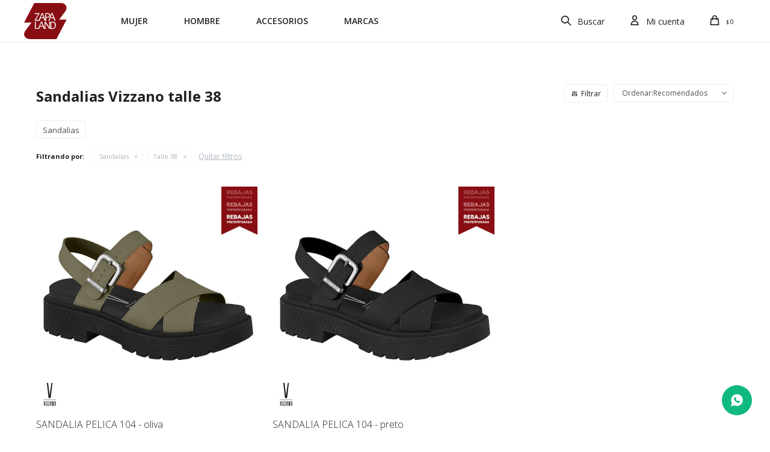

--- FILE ---
content_type: text/html; charset=utf-8
request_url: https://www.zapaland.uy/vizzano/sandalias?cpre=38
body_size: 6323
content:
 <!DOCTYPE html> <html lang="es" class="no-js"> <head itemscope itemtype="http://schema.org/WebSite"> <meta charset="utf-8" /> <script> const GOOGLE_MAPS_CHANNEL_ID = '37'; </script> <link rel='preconnect' href='https://f.fcdn.app' /> <link rel='preconnect' href='https://fonts.googleapis.com' /> <link rel='preconnect' href='https://www.facebook.com' /> <link rel='preconnect' href='https://www.google-analytics.com' /> <link rel="dns-prefetch" href="https://cdnjs.cloudflare.com" /> <title itemprop='name'>Sandalias Vizzano talle 38 — Zapaland</title> <meta name="description" content="Sandalias,Vizzano" /> <meta name="keywords" content="Sandalias,Vizzano" /> <link itemprop="url" rel="canonical" href="https://www.zapaland.uy/vizzano/sandalias?cpre=38" /> <meta property="og:title" content="Sandalias Vizzano talle 38 — Zapaland" /><meta property="og:description" content="Sandalias,Vizzano" /><meta property="og:type" content="website" /><meta property="og:image" content="https://www.zapaland.uy/public/web/img/logo-og.png"/><meta property="og:url" content="https://www.zapaland.uy/vizzano/sandalias?cpre=38" /><meta property="og:site_name" content="Zapaland" /> <meta name='twitter:description' content='Sandalias,Vizzano' /> <meta name='twitter:image' content='https://www.zapaland.uy/public/web/img/logo-og.png' /> <meta name='twitter:url' content='https://www.zapaland.uy/vizzano/sandalias?cpre=38' /> <meta name='twitter:card' content='summary' /> <meta name='twitter:title' content='Sandalias Vizzano talle 38 — Zapaland' /> <script>document.getElementsByTagName('html')[0].setAttribute('class', 'js ' + ('ontouchstart' in window || navigator.msMaxTouchPoints ? 'is-touch' : 'no-touch'));</script> <script> var FN_TC = { M1 : 39.03, M2 : 1 }; </script> <meta id='viewportMetaTag' name="viewport" content="width=device-width, initial-scale=1.0, maximum-scale=1,user-scalable=no"> <link rel="shortcut icon" href="https://f.fcdn.app/assets/commerce/www.zapaland.uy/ff1a_5d72/public/web/favicon.ico" /> <link rel="apple-itouch-icon" href="https://f.fcdn.app/assets/commerce/www.zapaland.uy/c524_5a55/public/web/favicon.png" /> <link rel="preconnect" href="https://fonts.googleapis.com"> <link rel="preconnect" href="https://fonts.gstatic.com" crossorigin> <link href="https://fonts.googleapis.com/css2?family=Open+Sans:ital,wght@0,300..800;1,300..800&display=swap" rel="stylesheet"> <link href="https://f.fcdn.app/assets/commerce/www.zapaland.uy/0000_eb1e/s.34321236559798107493487791544493.css" rel="stylesheet"/> <script src="https://f.fcdn.app/assets/commerce/www.zapaland.uy/0000_eb1e/s.52233735416134844472561303998740.js"></script> <!--[if lt IE 9]> <script type="text/javascript" src="https://cdnjs.cloudflare.com/ajax/libs/html5shiv/3.7.3/html5shiv.js"></script> <![endif]--> <link rel="manifest" href="https://f.fcdn.app/assets/manifest.json" /> </head> <body id='pgCatalogo' class='headerSubMenuFade buscadorSlideTop Footer1 compraSlide compraLeft filtrosSlide filtrosRight fichaMobileFixedActions pc-vizzano items3'> <div id="pre"> <div id="wrapper"> <header id="header" role="banner"> <div class="cnt"> <div id="logo"><a href="/"><img src="https://f.fcdn.app/assets/commerce/www.zapaland.uy/2ab9_0a5d/public/web/img/logo.svg" alt="Zapaland" /></a></div> <nav id="menu" data-fn="fnMainMenu"> <ul class="lst main"> <li class="it mujer"> <a target="_self" href="https://www.zapaland.uy/mujer" class="tit">Mujer</a> <div class="subMenu"> <div class="cnt"> <ul> <li class=" championes"><a target="_self" href="https://www.zapaland.uy/mujer/championes" class="tit">Championes</a></li> <li class=" zapatos"><a target="_self" href="https://www.zapaland.uy/mujer/zapatos" class="tit">Zapatos</a></li> <li class=" botas"><a target="_self" href="https://www.zapaland.uy/mujer/botas" class="tit">Botas</a></li> <li class=" sandalias"><a target="_self" href="https://www.zapaland.uy/mujer/sandalias" class="tit">Sandalias</a></li> <li class=" accesorios"><a target="_self" href="https://www.zapaland.uy/mujer/accesorios" class="tit">Accesorios</a></li> <li class=" alpargatas"><a target="_self" href="https://www.zapaland.uy/mujer/alpargatas" class="tit">Alpargatas</a></li> <li class=" chancletas"><a target="_self" href="https://www.zapaland.uy/mujer/chancletas" class="tit">Chancletas</a></li> </ul> </div> </div> </li> <li class="it hombre"> <a target="_self" href="https://www.zapaland.uy/hombre" class="tit">Hombre</a> <div class="subMenu"> <div class="cnt"> <ul> <li class=" championes"><a target="_self" href="https://www.zapaland.uy/hombre/championes" class="tit">Championes</a></li> <li class=" zapatos"><a target="_self" href="https://www.zapaland.uy/hombre/zapatos" class="tit">Zapatos</a></li> <li class=" botas"><a target="_self" href="https://www.zapaland.uy/hombre/botas" class="tit">Botas</a></li> <li class=" accesorios"><a target="_self" href="https://www.zapaland.uy/hombre/accesorios" class="tit">Accesorios</a></li> <li class=" alpargatas"><a target="_self" href="https://www.zapaland.uy/hombre/alpargatas" class="tit">Alpargatas</a></li> <li class=" chancletas"><a target="_self" href="https://www.zapaland.uy/hombre/chancletas" class="tit">Chancletas</a></li> <li class=" trabajo"><a target="_self" href="https://www.zapaland.uy/trabajo" class="tit">Trabajo</a></li> </ul> </div> </div> </li> <li class="it accesorios"> <a target="_self" href="https://www.zapaland.uy/accesorios" class="tit">Accesorios</a> <div class="subMenu"> <div class="cnt"> <ul> <li class=" medias"><a target="_self" href="https://www.zapaland.uy/accesorios/medias" class="tit">Medias</a></li> <li class=" cuidado"><a target="_self" href="https://www.zapaland.uy/accesorios/cuidado" class="tit">Cuidado del calzado</a></li> <li class=" limpieza"><a target="_self" href="https://www.zapaland.uy/accesorios/limpieza" class="tit">Limpieza del calzado</a></li> </ul> </div> </div> </li> <li class="it "> <a target="_self" href="javascript:;" class="tit">Marcas</a> <div class="subMenu"> <div class="cnt"> <ul> <li class=" pampero"><a target="_self" href="https://www.zapaland.uy/pampero" class="tit">Pampero</a></li> <li class=" tarrago"><a target="_self" href="https://www.zapaland.uy/tarrago" class="tit">Tarrago</a></li> <li class=" beira-rio"><a target="_self" href="https://www.zapaland.uy/beira-rio" class="tit">Beira Río</a></li> <li class=" moleca"><a target="_self" href="https://www.zapaland.uy/moleca" class="tit">Moleca</a></li> <li class=" dakota"><a target="_self" href="https://www.zapaland.uy/dakota" class="tit">Dakota</a></li> <li class=" ferricelli"><a target="_self" href="https://www.zapaland.uy/ferricelli" class="tit">Ferricelli</a></li> <li class=" manchester"><a target="_self" href="https://www.zapaland.uy/manchester" class="tit">Manchester</a></li> <li class=" bkr"><a target="_self" href="https://www.zapaland.uy/bkr" class="tit">BKR</a></li> <li class=" miatto"><a target="_self" href="https://www.zapaland.uy/miatto" class="tit">Miatto</a></li> <li class=" neftali"><a target="_self" href="https://www.zapaland.uy/neftali" class="tit">Neftali</a></li> <li class=" vorax"><a target="_self" href="https://www.zapaland.uy/vorax" class="tit">Vorax</a></li> <li class=" vizzano"><a target="_self" href="https://www.zapaland.uy/vizzano" class="tit">Vizzano</a></li> <li class=" modare"><a target="_self" href="https://www.zapaland.uy/modare" class="tit">Modare</a></li> <li class=" dufour"><a target="_self" href="https://www.zapaland.uy/dufour" class="tit">Dufour</a></li> <li class=" rueda"><a target="_self" href="https://www.zapaland.uy/rueda" class="tit">Rueda</a></li> </ul> </div> </div> </li> </ul> </nav> <div class="toolsItem frmBusqueda" data-version='1'> <button type="button" class="btnItem btnMostrarBuscador"> <span class="ico"></span> <span class="txt"></span> </button> <form action="/catalogo"> <div class="cnt"> <span class="btnCerrar"> <span class="ico"></span> <span class="txt"></span> </span> <label class="lbl"> <b>Buscar productos</b> <input maxlength="48" required="" autocomplete="off" type="search" name="q" placeholder="Buscar productos..." /> </label> <button class="btnBuscar" type="submit"> <span class="ico"></span> <span class="txt"></span> </button> </div> </form> </div> <div class="toolsItem accesoMiCuentaCnt" data-logged="off" data-version='1'> <a href="/mi-cuenta" class="btnItem btnMiCuenta"> <span class="ico"></span> <span class="txt"></span> <span class="usuario"> <span class="nombre"></span> <span class="apellido"></span> </span> </a> <div class="miCuentaMenu"> <ul class="lst"> <li class="it"><a href='/mi-cuenta/mis-datos' class="tit" >Mis datos</a></li> <li class="it"><a href='/mi-cuenta/direcciones' class="tit" >Mis direcciones</a></li> <li class="it"><a href='/mi-cuenta/compras' class="tit" >Mis compras</a></li> <li class="it"><a href='/mi-cuenta/wish-list' class="tit" >Wish List</a></li> <li class="it itSalir"><a href='/salir' class="tit" >Salir</a></li> </ul> </div> </div> <div id="miCompra" data-show="off" data-fn="fnMiCompra" class="toolsItem" data-version="1"> </div> <div id="infoTop"> </div> <a id="btnMainMenuMobile" href="javascript:mainMenuMobile.show();"><span class="ico">&#59421;</span><span class="txt">Menú</span></a> </div> </header> <!-- end:header --> <div id="central" data-catalogo="on" data-tit="Sandalias Vizzano talle 38 " data-url="https://www.zapaland.uy/vizzano/sandalias?cpre=38" data-total="2" data-pc="vizzano"> <div id="wrapperFicha"></div> <div class='hdr'> <h1 class="tit">Sandalias Vizzano talle 38</h1> <div class="tools"> <span class="btn btn01 btnMostrarFiltros" title="Filtrar productos"></span> <div class="orden"><select name='ord' class="custom" id='cboOrdenCatalogo' data-pred="rec" ><option value="rec" selected="selected" >Recomendados</option><option value="new" >Recientes</option><option value="cat" >Categoría</option><option value="pra" >Menor precio</option><option value="prd" >Mayor precio</option></select></div> </div> </div> <div id='categoriasListado'> 	<div class='cnt'></div> </div> <div id="catalogoFiltrosSeleccionados"><strong class=tit>Filtrando por:</strong><a rel="nofollow" href="https://www.zapaland.uy/vizzano?cpre=38" title="Quitar" class="it" data-tipo="categoria">Sandalias</a><a rel="nofollow" href="https://www.zapaland.uy/vizzano/sandalias" title="Quitar" class="it" data-tipo="presentacion">Talle 38</a><a rel="nofollow" href="https://www.zapaland.uy/vizzano" class="btnLimpiarFiltros">Quitar filtros</a></div> <section id="main" role="main"> <div id='catalogoProductos' class='articleList aListProductos ' data-tot='2' data-totAbs='2' data-cargarVariantes=''><div class='it grp8 grp18' data-disp='1' data-codProd='VZ104' data-codVar='1' data-im='//f.fcdn.app/imgs/ec2e21/www.zapaland.uy/zpaluy/d410/webp/catalogo/VZ104_1_0/40x40/sandalia-pelica-104-oliva.jpg'><div class='cnt'><a class="img" href="https://www.zapaland.uy/catalogo/sandalia-pelica-104-oliva_VZ104_1" title="SANDALIA PELICA 104 - oliva"> <div class="logoMarca"><img loading='lazy' src='//f.fcdn.app/imgs/f8807d/www.zapaland.uy/zpaluy/1414/webp/marcas/vizzano/0x0/vizzano' alt='Vizzano' /></div> <div class="cocardas"><div class="ctm"><div class="ico grupo grupo18"><img loading='lazy' src='//f.fcdn.app/imgs/34c66d/www.zapaland.uy/zpaluy/ffb5/webp/grupoproductos/216/100-100/rebajas-png.png' alt='cocarda REBAJAS' /></div></div></div> <img loading='lazy' src='//f.fcdn.app/imgs/5c6c17/www.zapaland.uy/zpaluy/0859/webp/catalogo/VZ104_1_1/600-600/sandalia-pelica-104-oliva.jpg' alt='SANDALIA PELICA 104 oliva' /> </a> <div class="info"> <a class="tit" href="https://www.zapaland.uy/catalogo/sandalia-pelica-104-oliva_VZ104_1" title="SANDALIA PELICA 104 - oliva">SANDALIA PELICA 104 - oliva</a> <div class="precios"> <strong class="precio venta"><span class="sim">$</span> <span class="monto">1.990</span></strong> </div> <!--<a class="btn btn01 btnComprar" rel="nofollow" href="https://www.zapaland.uy/catalogo/sandalia-pelica-104-oliva_VZ104_1"><span></span></a>--> <div class="variantes"></div> <!--<div class="marca">Vizzano</div>--> <!--<div class="desc"></div>--> </div><input type="hidden" class="json" style="display:none" value="{&quot;sku&quot;:{&quot;fen&quot;:&quot;1:VZ104:1:38:1&quot;,&quot;com&quot;:&quot;VZ1040138&quot;},&quot;producto&quot;:{&quot;codigo&quot;:&quot;VZ104&quot;,&quot;nombre&quot;:&quot;SANDALIA PELICA 104&quot;,&quot;categoria&quot;:&quot;Sandalias&quot;,&quot;marca&quot;:&quot;Vizzano&quot;},&quot;variante&quot;:{&quot;codigo&quot;:&quot;1&quot;,&quot;codigoCompleto&quot;:&quot;VZ1041&quot;,&quot;nombre&quot;:&quot;oliva&quot;,&quot;nombreCompleto&quot;:&quot;SANDALIA PELICA 104 - oliva&quot;,&quot;img&quot;:{&quot;u&quot;:&quot;\/\/f.fcdn.app\/imgs\/4805f8\/www.zapaland.uy\/zpaluy\/0859\/webp\/catalogo\/VZ104_1_1\/1024-1024\/sandalia-pelica-104-oliva.jpg&quot;},&quot;url&quot;:&quot;https:\/\/www.zapaland.uy\/catalogo\/sandalia-pelica-104-oliva_VZ104_1&quot;,&quot;tieneStock&quot;:false,&quot;ordenVariante&quot;:&quot;999&quot;},&quot;nomPresentacion&quot;:&quot;38&quot;,&quot;nombre&quot;:&quot;SANDALIA PELICA 104 - oliva&quot;,&quot;nombreCompleto&quot;:&quot;SANDALIA PELICA 104 - oliva Talle 38&quot;,&quot;precioMonto&quot;:1990,&quot;moneda&quot;:{&quot;nom&quot;:&quot;M1&quot;,&quot;nro&quot;:858,&quot;cod&quot;:&quot;UYU&quot;,&quot;sim&quot;:&quot;$&quot;},&quot;sale&quot;:false,&quot;outlet&quot;:false,&quot;nuevo&quot;:false}" /></div></div><div class='it grp2 grp8' data-disp='1' data-codProd='VZ104' data-codVar='2' data-im='//f.fcdn.app/imgs/b79dd6/www.zapaland.uy/zpaluy/0f45/webp/catalogo/VZ104_2_0/40x40/sandalia-pelica-104-preto.jpg'><div class='cnt'><a class="img" href="https://www.zapaland.uy/catalogo/sandalia-pelica-104-preto_VZ104_2" title="SANDALIA PELICA 104 - preto"> <div class="logoMarca"><img loading='lazy' src='//f.fcdn.app/imgs/f8807d/www.zapaland.uy/zpaluy/1414/webp/marcas/vizzano/0x0/vizzano' alt='Vizzano' /></div> <div class="cocardas"><div class="ctm"><div class="ico grupo grupo2"><img loading='lazy' src='//f.fcdn.app/imgs/618504/www.zapaland.uy/zpaluy/ffb5/webp/grupoproductos/233/100-100/rebajas-png.png' alt='Temporada rebajada' /></div></div></div> <img loading='lazy' src='//f.fcdn.app/imgs/3e25d8/www.zapaland.uy/zpaluy/98ee/webp/catalogo/VZ104_2_1/600-600/sandalia-pelica-104-preto.jpg' alt='SANDALIA PELICA 104 preto' /> </a> <div class="info"> <a class="tit" href="https://www.zapaland.uy/catalogo/sandalia-pelica-104-preto_VZ104_2" title="SANDALIA PELICA 104 - preto">SANDALIA PELICA 104 - preto</a> <div class="precios"> <strong class="precio venta"><span class="sim">$</span> <span class="monto">1.990</span></strong> </div> <!--<a class="btn btn01 btnComprar" rel="nofollow" href="https://www.zapaland.uy/catalogo/sandalia-pelica-104-preto_VZ104_2"><span></span></a>--> <div class="variantes"></div> <!--<div class="marca">Vizzano</div>--> <!--<div class="desc"></div>--> </div><input type="hidden" class="json" style="display:none" value="{&quot;sku&quot;:{&quot;fen&quot;:&quot;1:VZ104:2:38:1&quot;,&quot;com&quot;:&quot;VZ1040238&quot;},&quot;producto&quot;:{&quot;codigo&quot;:&quot;VZ104&quot;,&quot;nombre&quot;:&quot;SANDALIA PELICA 104&quot;,&quot;categoria&quot;:&quot;Sandalias&quot;,&quot;marca&quot;:&quot;Vizzano&quot;},&quot;variante&quot;:{&quot;codigo&quot;:&quot;2&quot;,&quot;codigoCompleto&quot;:&quot;VZ1042&quot;,&quot;nombre&quot;:&quot;preto&quot;,&quot;nombreCompleto&quot;:&quot;SANDALIA PELICA 104 - preto&quot;,&quot;img&quot;:{&quot;u&quot;:&quot;\/\/f.fcdn.app\/imgs\/cc08a9\/www.zapaland.uy\/zpaluy\/98ee\/webp\/catalogo\/VZ104_2_1\/1024-1024\/sandalia-pelica-104-preto.jpg&quot;},&quot;url&quot;:&quot;https:\/\/www.zapaland.uy\/catalogo\/sandalia-pelica-104-preto_VZ104_2&quot;,&quot;tieneStock&quot;:false,&quot;ordenVariante&quot;:&quot;999&quot;},&quot;nomPresentacion&quot;:&quot;38&quot;,&quot;nombre&quot;:&quot;SANDALIA PELICA 104 - preto&quot;,&quot;nombreCompleto&quot;:&quot;SANDALIA PELICA 104 - preto Talle 38&quot;,&quot;precioMonto&quot;:1990,&quot;moneda&quot;:{&quot;nom&quot;:&quot;M1&quot;,&quot;nro&quot;:858,&quot;cod&quot;:&quot;UYU&quot;,&quot;sim&quot;:&quot;$&quot;},&quot;sale&quot;:false,&quot;outlet&quot;:false,&quot;nuevo&quot;:false}" /></div></div></div><div class='pagination'></div> </section> <!-- end:main --> <div id="secondary" data-fn="fnScrollFiltros"> <div id="catalogoFiltros" data-fn='fnCatalogoFiltros'> <div class="cnt"> <div class="blk blkCategorias" data-codigo="categoria"> <div class="hdr"> <div class="tit">Categorías</div> </div> <div class="cnt"> <div class="lst" data-fn="agruparCategoriasFiltro"> <label data-ic="4." data-val='https://www.zapaland.uy/vizzano/sandalias?cpre=38' title='Sandalias' class='it radio sld' data-total='2'><input type='radio' name='categoria' checked data-tot='2' value='https://www.zapaland.uy/vizzano/sandalias?cpre=38' /> <b class='tit'>Sandalias <span class='tot'>(2)</span></b></label> </div> </div> </div> <div data-fn="fnBlkCaracteristica" class="blk blkCaracteristica" data-tipo="radio" data-codigo="seccion" ><div class="hdr"><div class="tit">Sección</div></div> <div class="cnt"> <div class="lst"><label data-val='mujer' title='Mujer' class='it radio' data-total='2'><input type='radio' name='seccion' data-tot='2' value='mujer' /> <b class='tit'>Mujer <span class='tot'>(2)</span></b></label> </div> </div></div><div data-fn="fnBlkCaracteristica" class="blk blkCaracteristica" data-tipo="radio" data-codigo="estilo" ><div class="hdr"><div class="tit">Estilo</div></div> <div class="cnt"> <div class="lst"><label data-val='urbano' title='Urbano' class='it radio' data-total='2'><input type='radio' name='estilo' data-tot='2' value='urbano' /> <b class='tit'>Urbano <span class='tot'>(2)</span></b></label> </div> </div></div> <div class="blk blkPresentaciones" data-codigo="presentacion"> <div class="hdr"> <div class="tit">Talle</div> </div> <div class="cnt"> <div class="lst" data-fn='ordenarTalles'> <label data-val='35' title='35' class='it checkbox' data-total='2'><input type='checkbox' name='cpre' data-tot='2' value='35' /> <b class='tit'>35 <span class='tot'>(2)</span></b></label><label data-val='36' title='36' class='it checkbox' data-total='2'><input type='checkbox' name='cpre' data-tot='2' value='36' /> <b class='tit'>36 <span class='tot'>(2)</span></b></label><label data-val='37' title='37' class='it checkbox' data-total='2'><input type='checkbox' name='cpre' data-tot='2' value='37' /> <b class='tit'>37 <span class='tot'>(2)</span></b></label><label data-val='38' title='38' class='it checkbox sld' data-total='2'><input type='checkbox' name='cpre' checked data-tot='2' value='38' /> <b class='tit'>38 <span class='tot'>(2)</span></b></label><label data-val='39' title='39' class='it checkbox' data-total='2'><input type='checkbox' name='cpre' data-tot='2' value='39' /> <b class='tit'>39 <span class='tot'>(2)</span></b></label><label data-val='40' title='40' class='it checkbox' data-total='2'><input type='checkbox' name='cpre' data-tot='2' value='40' /> <b class='tit'>40 <span class='tot'>(2)</span></b></label> </div> </div> </div> <div class="blk blkPrecio" data-fn="fnFiltroBlkPrecio" data-codigo="precio" data-min="-1" data-max="-1"> <div class="hdr"> <div class="tit">Precio <span class="moneda">($)</span></div> </div> <div class="cnt"> <form action="" class="frm"> <div class="cnt"> <label class="lblPrecio"><b>Desde:</b> <input autocomplete="off" placeholder="Desde" type="number" min="0" name="min" value="" /></label> <label class="lblPrecio"><b>Hasta:</b> <input autocomplete="off" placeholder="Hasta" type="number" min="0" name="max" value="" /></label> <button class="btnPrecio btn btn01" type="submit">OK</button> </div> </form> </div> </div> <div style="display:none" id='filtrosOcultos'> <input type="hidden" name="cpre" value="38" /> <input id="paramQ" type="hidden" name="q" value="" /> </div> </div> <span class="btnCerrarFiltros "><span class="txt"></span></span> <span class="btnMostrarProductos btn btn01"><span class="txt"></span></span> </div> </div> </div> <footer id="footer"> <div class="cnt"> <!----> <div id="historialArtVistos" data-show="off"> </div> <div class="ftrContent"> <div class="blk blkEmpresa"> <div class="hdr"> <div class="tit">Nosotros</div> </div> <div class="cnt"> <ul class="lst"> <li class="it "><a target="_self" class="tit" href="https://www.zapaland.uy/contacto">Contacto</a></li> <li class="it "><a target="_self" class="tit" href="https://www.zapaland.uy/preguntas-frecuentes">Preguntas frecuentes</a></li> <li class="it "><a target="_self" class="tit" href="https://www.zapaland.uy/terminos-condiciones">Términos y condiciones</a></li> <li class="it "><a target="_self" class="tit" href="https://www.zapaland.uy/envios-cambios-y-devoluciones">Envíos, cambios y devoluciones</a></li> </ul> </div> </div> <div class="blk blkNewsletter"> <div class="hdr"> <div class="tit"></div> </div> <div class="cnt"> <p>Suscribite aquí:</p> <form class="frmNewsletter" action="/ajax?service=registro-newsletter"> <div class="fld-grp"> <div class="fld fldNombre"> <label class="lbl"><b>Nombre</b><input type="text" name="nombre" placeholder="Ingresa tu nombre" /></label> </div> <div class="fld fldApellido"> <label class="lbl"><b>Apellido</b><input type="text" name="apellido" placeholder="Ingresa tu apellido" /></label> </div> <div class="fld fldEmail"> <label class="lbl"><b>E-mail</b><input type="email" name="email" required placeholder="Ingresa tu e-mail" /></label> </div> </div> <div class="actions"> <button type="submit" class="btn btnSuscribirme"><span>Suscribirme</span></button> </div> </form> </div> <div class="cnt"> <ul class="lst lstRedesSociales"> <li class="it facebook"><a href="https://www.facebook.com/zapaland.uy/" target="_blank" rel="external"><span class="ico">&#59392;</span><span class="txt">Facebook</span></a></li> <li class="it instagram"><a href="https://www.instagram.com/zapaland.uy/" target="_blank" rel="external"><span class="ico">&#59396;</span><span class="txt">Instagram</span></a></li> <li class="it whatsapp"><a href="https://api.whatsapp.com/send?phone=59894316989" target="_blank" rel="external"><span class="ico">&#59398;</span><span class="txt">Whatsapp</span></a></li> </ul> </div> </div> <div class="logoFooter"> <img src="https://f.fcdn.app/assets/commerce/www.zapaland.uy/72b6_0c3d/public/web/img/logo-checkout.svg" alt=""> </div> <div class="sellos"> <div class="blk blkMediosDePago"> <div class="hdr"> <div class="tit">Compr? online con:</div> </div> <div class='cnt'> <ul class='lst lstMediosDePago'> <li class='it visa'><img src="https://f.fcdn.app/logos/b/visa.svg" alt="visa" height="20" /></li> <li class='it master'><img src="https://f.fcdn.app/logos/b/master.svg" alt="master" height="20" /></li> <li class='it oca'><img src="https://f.fcdn.app/logos/b/oca.svg" alt="oca" height="20" /></li> <li class='it anda'><img src="https://f.fcdn.app/logos/b/anda.svg" alt="anda" height="20" /></li> <li class='it tarjetad'><img src="https://f.fcdn.app/logos/b/tarjetad.svg" alt="tarjetad" height="20" /></li> <li class='it cabal'><img src="https://f.fcdn.app/logos/b/cabal.svg" alt="cabal" height="20" /></li> <li class='it passcard'><img src="https://f.fcdn.app/logos/b/passcard.svg" alt="passcard" height="20" /></li> <li class='it bandes'><img src="https://f.fcdn.app/logos/b/bandes.svg" alt="bandes" height="20" /></li> <li class='it ebrou'><img src="https://f.fcdn.app/logos/b/ebrou.svg" alt="ebrou" height="20" /></li> <li class='it hsbc'><img src="https://f.fcdn.app/logos/b/hsbc.svg" alt="hsbc" height="20" /></li> <li class='it santandersupernet'><img src="https://f.fcdn.app/logos/b/santandersupernet.svg" alt="santandersupernet" height="20" /></li> <li class='it scotiabank'><img src="https://f.fcdn.app/logos/b/scotiabank.svg" alt="scotiabank" height="20" /></li> <li class='it pagodespues'><img src="https://f.fcdn.app/logos/b/pagodespues.svg" alt="pagodespues" height="20" /></li> </ul> </div> </div> <div class="blk blkMediosDeEnvio"> <div class="hdr"> <div class="tit">Entrega:</div> </div> <div class='cnt'> <ul class="lst lstMediosDeEnvio"> <li class="it 1" title="DAC todo el país - ENVIO GRATIS"><img loading='lazy' src='//f.fcdn.app/imgs/2a95d2/www.zapaland.uy/zpaluy/946b/original/tipos-envio/117/0x0/descarga.png' alt='DAC todo el país - ENVIO GRATIS' /></li> <li class="it 5" title="UES Mdeo. - ENVÍO GRATIS"><img loading='lazy' src='//f.fcdn.app/imgs/ca4fed/www.zapaland.uy/zpaluy/63bd/original/tipos-envio/118/0x0/ues.jpeg' alt='UES Mdeo. - ENVÍO GRATIS' /></li> <li class="it 9" title="UES al interior - ENVIO GRATIS"><img loading='lazy' src='//f.fcdn.app/imgs/9d403c/www.zapaland.uy/zpaluy/63bd/original/tipos-envio/116/0x0/ues.jpeg' alt='UES al interior - ENVIO GRATIS' /></li> </ul> </div> </div> </div> <div class="extras"> <div class="copy">&COPY; Copyright 2026 / Zapaland</div> <div class="btnFenicio"><a href="https://fenicio.io?site=Zapaland" target="_blank" title="Powered by Fenicio eCommerce Uruguay"><strong>Fenicio eCommerce Uruguay</strong></a></div> </div> </div> <script> $(".btnSuscribirme").text("ENVIAR"); $("input[name='email']").attr("placeholder", "TU EMAIL:"); </script> </div> </footer> </div> <!-- end:wrapper --> </div> <!-- end:pre --> <div class="loader"> <div></div> </div>  <a id="whatsAppFloat" class="whatsappFloat whatsapp-general" onclick="fbq('trackCustom', 'Whatsapp');" href= "https://api.whatsapp.com/send?phone=59894316989" target="_blank" rel="external"></a> <script> $("#whatsAppFloat").attr('data-track-categ', 'Social'); $("#whatsAppFloat").attr('data-track-action', 'WhatsApp'); $("#whatsAppFloat").attr('data-track-label', window.location.pathname + window.location.search); </script>  <div id="mainMenuMobile"> <span class="btnCerrar"><span class="ico"></span><span class="txt"></span></span> <div class="cnt"> <ul class="lst menu"> <li class="it miCuenta"><div class="toolsItem accesoMiCuentaCnt" data-logged="off" data-version='1'> <a href="/mi-cuenta" class="btnItem btnMiCuenta"> <span class="ico"></span> <span class="txt"></span> <span class="usuario"> <span class="nombre"></span> <span class="apellido"></span> </span> </a> <div class="miCuentaMenu"> <ul class="lst"> <li class="it"><a href='/mi-cuenta/mis-datos' class="tit" >Mis datos</a></li> <li class="it"><a href='/mi-cuenta/direcciones' class="tit" >Mis direcciones</a></li> <li class="it"><a href='/mi-cuenta/compras' class="tit" >Mis compras</a></li> <li class="it"><a href='/mi-cuenta/wish-list' class="tit" >Wish List</a></li> <li class="it itSalir"><a href='/salir' class="tit" >Salir</a></li> </ul> </div> </div></li> <li class="it mujer"> <a class="tit" href="https://www.zapaland.uy/mujer">Mujer</a> <div class="subMenu"> <div class="cnt"> <ul class="lst"> <li class="it championes"><a class="tit" href="https://www.zapaland.uy/mujer/championes">Championes</a>   </li> <li class="it zapatos"><a class="tit" href="https://www.zapaland.uy/mujer/zapatos">Zapatos</a>   </li> <li class="it botas"><a class="tit" href="https://www.zapaland.uy/mujer/botas">Botas</a>   </li> <li class="it sandalias"><a class="tit" href="https://www.zapaland.uy/mujer/sandalias">Sandalias</a>   </li> <li class="it accesorios"><a class="tit" href="https://www.zapaland.uy/mujer/accesorios">Accesorios</a>   </li> <li class="it alpargatas"><a class="tit" href="https://www.zapaland.uy/mujer/alpargatas">Alpargatas</a>   </li> <li class="it chancletas"><a class="tit" href="https://www.zapaland.uy/mujer/chancletas">Chancletas</a>   </li> </ul> </div> </div> </li> <li class="it hombre"> <a class="tit" href="https://www.zapaland.uy/hombre">Hombre</a> <div class="subMenu"> <div class="cnt"> <ul class="lst"> <li class="it championes"><a class="tit" href="https://www.zapaland.uy/hombre/championes">Championes</a>   </li> <li class="it zapatos"><a class="tit" href="https://www.zapaland.uy/hombre/zapatos">Zapatos</a>   </li> <li class="it botas"><a class="tit" href="https://www.zapaland.uy/hombre/botas">Botas</a>   </li> <li class="it accesorios"><a class="tit" href="https://www.zapaland.uy/hombre/accesorios">Accesorios</a>   </li> <li class="it alpargatas"><a class="tit" href="https://www.zapaland.uy/hombre/alpargatas">Alpargatas</a>   </li> <li class="it chancletas"><a class="tit" href="https://www.zapaland.uy/hombre/chancletas">Chancletas</a>   </li> <li class="it trabajo"><a class="tit" href="https://www.zapaland.uy/trabajo">Trabajo</a>   </li> </ul> </div> </div> </li> <li class="it accesorios"> <a class="tit" href="https://www.zapaland.uy/accesorios">Accesorios</a> <div class="subMenu"> <div class="cnt"> <ul class="lst"> <li class="it medias"><a class="tit" href="https://www.zapaland.uy/accesorios/medias">Medias</a>   </li> <li class="it cuidado"><a class="tit" href="https://www.zapaland.uy/accesorios/cuidado">Cuidado del calzado</a>   </li> <li class="it limpieza"><a class="tit" href="https://www.zapaland.uy/accesorios/limpieza">Limpieza del calzado</a>   </li> </ul> </div> </div> </li> <li class="it "> <a class="tit" href="javascript:;">Marcas</a> <div class="subMenu"> <div class="cnt"> <ul class="lst"> <li class="it pampero"><a class="tit" href="https://www.zapaland.uy/pampero">Pampero</a>   </li> <li class="it tarrago"><a class="tit" href="https://www.zapaland.uy/tarrago">Tarrago</a>   </li> <li class="it beira-rio"><a class="tit" href="https://www.zapaland.uy/beira-rio">Beira Río</a>   </li> <li class="it moleca"><a class="tit" href="https://www.zapaland.uy/moleca">Moleca</a>   </li> <li class="it dakota"><a class="tit" href="https://www.zapaland.uy/dakota">Dakota</a>   </li> <li class="it ferricelli"><a class="tit" href="https://www.zapaland.uy/ferricelli">Ferricelli</a>   </li> <li class="it manchester"><a class="tit" href="https://www.zapaland.uy/manchester">Manchester</a>   </li> <li class="it bkr"><a class="tit" href="https://www.zapaland.uy/bkr">BKR</a>   </li> <li class="it miatto"><a class="tit" href="https://www.zapaland.uy/miatto">Miatto</a>   </li> <li class="it neftali"><a class="tit" href="https://www.zapaland.uy/neftali">Neftali</a>   </li> <li class="it vorax"><a class="tit" href="https://www.zapaland.uy/vorax">Vorax</a>   </li> <li class="it vizzano"><a class="tit" href="https://www.zapaland.uy/vizzano">Vizzano</a>   </li> <li class="it modare"><a class="tit" href="https://www.zapaland.uy/modare">Modare</a>   </li> <li class="it dufour"><a class="tit" href="https://www.zapaland.uy/dufour">Dufour</a>   </li> <li class="it rueda"><a class="tit" href="https://www.zapaland.uy/rueda">Rueda</a>   </li> </ul> </div> </div> </li> <li class="separator"></li> </ul> </div> </div> <script> function printAlt() { $(".bannersMenuMobile .banner img").each(function(imagen){ var texto=$(this).attr('alt'); $(this).parent().append("<p class='bannerAlt'>" + texto + "</p>"); }); } printAlt(); </script> <div id="fb-root"></div> </body> </html> 

--- FILE ---
content_type: image/svg+xml
request_url: https://f.fcdn.app/assets/commerce/www.zapaland.uy/2ab9_0a5d/public/web/img/logo.svg
body_size: 1762
content:
<?xml version="1.0" encoding="UTF-8"?>
<!DOCTYPE svg PUBLIC "-//W3C//DTD SVG 1.1//EN" "http://www.w3.org/Graphics/SVG/1.1/DTD/svg11.dtd">
<!-- Creator: CorelDRAW 2019 (64-Bit) -->
<svg xmlns="http://www.w3.org/2000/svg" xml:space="preserve" width="72.9709mm" height="61.4042mm" version="1.1" style="shape-rendering:geometricPrecision; text-rendering:geometricPrecision; image-rendering:optimizeQuality; fill-rule:evenodd; clip-rule:evenodd"
viewBox="0 0 4585.54 3858.68"
 xmlns:xlink="http://www.w3.org/1999/xlink">
 <defs>
  <style type="text/css">
   <![CDATA[
    .fil0 {fill:#870E13}
    .fil1 {fill:#FEFEFE;fill-rule:nonzero}
   ]]>
  </style>
 </defs>
 <g id="Capa_x0020_1">
  <metadata id="CorelCorpID_0Corel-Layer"/>
  <path class="fil0" d="M3487.12 3858.68l-2834.75 0c-538.61,0 -849.97,-452.97 -505.85,-905.09l652.69 -857.55 -799.21 0 1101.85 -2096.04 0.01 0 2834.74 0c538.62,0 848.79,452.96 503.49,905.09l-654.94 857.55 798.34 0 -1096.37 2096.04z"/>
  <path class="fil1" d="M3154.12 1549.49c-95.95,-242.53 -144.02,-371.31 -144.02,-386.53l-6.69 0c0,12.68 -49.56,141.66 -148.85,386.53l299.57 0zm234.57 341.92l-129.19 0c0,-27.69 -25.73,-114.6 -77.16,-260.72l-353.5 0c-50.6,144.01 -75.9,230.9 -75.9,260.72l-123.76 0c0,-15.22 52.69,-147.37 158.05,-396.25 105.36,-248.67 158.05,-385.47 158.05,-410.44l142.16 0c0,24.53 50.18,159.23 150.52,404.72 100.56,245.29 150.74,379.34 150.74,401.97zm-674.76 -570.49c0,-106.16 -71.69,-159.23 -215.12,-159.23 -34.9,0 -74.42,2.96 -118.12,9.31 2.93,67.23 4.39,172.11 4.39,314.64 14.21,0.84 31.78,1.26 52.69,1.26 183.96,0 276.16,-55.39 276.16,-165.98zm102.24 -35.95c0,94.09 -35.32,164.5 -105.99,211.24 -70.66,46.73 -165.57,69.99 -284.73,69.99 -15.06,0 -28.24,-0.43 -39.31,-1.27 0,90.07 3.34,198.76 9.83,326.48l-68.08 0 -49.42 0 -79.76 0c0,-27.69 -25.73,-114.6 -77.16,-260.72l-353.5 0c-50.6,144.01 -75.9,230.9 -75.9,260.72l-23.34 0 -100.43 0 -425.14 0 5.43 -74.43c51.63,-72.52 126.48,-190.31 224.95,-353.12 105.78,-175.51 158.46,-273.2 158.46,-292.86l0 -6.98c-89.27,0 -216.17,5.29 -380.26,15.64l3.13 -94.95 499.65 0 -4.8 76.98c-46.63,66.39 -118.34,183.1 -214.91,349.95 -100.99,173.38 -151.37,268.96 -151.37,286.3l0 6.77c72.94,0 179.57,-4.26 319.88,-12.51 26.25,-66.3 67.26,-165.32 123.04,-297.06 105.36,-248.67 158.05,-385.47 158.05,-410.44l142.16 0c0,24.53 50.18,159.23 150.52,404.72 46.18,112.63 81.71,201.79 106.67,267.5 2.55,-86.52 3.84,-182.95 3.84,-289.28 0,-142.1 -3.14,-269.6 -9.19,-382.94l87.59 0c9.41,0 36.16,-0.41 80.48,-1.69 44.33,-1.26 81.96,-1.89 113.11,-1.89 78.39,0 140.68,17.97 187.11,54.12 46.2,36.17 69.4,86.07 69.4,149.72zm-722.84 264.53c-95.95,-242.53 -144.02,-371.31 -144.02,-386.53l-6.7 0c0,12.68 -49.55,141.66 -148.85,386.53l299.57 0zm-75.72 892.68c-91.8,-232.04 -137.82,-355.24 -137.82,-369.81l-6.38 0c0,12.14 -47.41,135.55 -142.42,369.81l286.62 0zm789.35 327.1l-82 0c0,-6.68 -64,-101.35 -192.21,-283.82 -134,-191.78 -210.42,-312.55 -229,-362.72l-5.99 0c6.99,95.08 10.6,176.8 10.6,244.78 0,132.7 2.99,266.62 8.79,401.76l-75.13 0 -23.28 0 -100.33 0c0,-26.49 -24.61,-109.65 -73.81,-249.43l-338.22 0c-48.4,137.77 -72.6,220.9 -72.6,249.43l-9.02 0 -109.38 0 -351.64 0c4.61,-97.51 7.02,-232.64 7.02,-405.4 0,-148.48 -2.41,-270.68 -7.02,-366.37l109.02 0c-4.79,79.91 -7.01,202.1 -7.01,366.37 0,135.14 -2.19,243.36 -6.59,324.89 91.62,0 186.9,-1.36 285.66,-4.08 24.85,-63.27 65.44,-161.45 121.76,-294.5 100.82,-237.91 151.21,-368.8 151.21,-392.67l136.01 0c0,23.47 48.01,152.33 144.01,387.2 60.3,147.08 101.66,252.35 124.14,315.78 4.5,-107.68 6.81,-219.89 6.81,-336.61 0,-139.39 -3.41,-261.57 -10.01,-366.37l112.41 0c0,11.14 59,101.15 177.02,270.27 123.39,177.83 193.79,293.74 211.01,347.35l5.79 0c-6.6,-96.29 -9.99,-178.23 -9.99,-245.39 0,-146.06 -2.61,-270.26 -8.21,-372.23l100.21 0c-6.6,104.79 -10,226.98 -10,366.37 0,141.81 3.41,276.95 10,405.4zm635.36 -413.69c0,112.28 -35.41,210.59 -106.22,295.16 -71,84.56 -168.8,126.84 -293.41,126.84 -40.61,0 -108.42,-2.83 -203.21,-8.29 5.81,-122.59 8.79,-257.53 8.79,-405.4 0,-138.98 -2.98,-261.17 -8.79,-366.37l64.41 0c15.61,0 39.41,-0.39 71.6,-1.62 32.02,-1.22 53.01,-1.82 63.22,-1.82 137.79,0 239.6,34.19 305.2,102.76 65.61,68.58 98.41,154.75 98.41,258.74zm-101.81 26.7c0,-87.79 -27.61,-161.03 -82.99,-219.9 -55.21,-58.87 -140.62,-88.4 -256.42,-88.4 -16.41,0 -38.8,2.02 -67.4,6.07 3.2,92.05 4.78,186.72 4.78,283.82 0,106.61 2.21,215.04 6.41,324.89 31.21,6.28 61.41,9.31 90.2,9.31 103.2,0 179.81,-30.75 230.02,-92.65 50.2,-61.91 75.4,-136.15 75.4,-223.14z"/>
 </g>
</svg>


--- FILE ---
content_type: image/svg+xml
request_url: https://f.fcdn.app/assets/commerce/www.zapaland.uy/72b6_0c3d/public/web/img/logo-checkout.svg
body_size: 1695
content:
<?xml version="1.0" encoding="UTF-8"?>
<!DOCTYPE svg PUBLIC "-//W3C//DTD SVG 1.1//EN" "http://www.w3.org/Graphics/SVG/1.1/DTD/svg11.dtd">
<!-- Creator: CorelDRAW 2019 (64-Bit) -->
<svg xmlns="http://www.w3.org/2000/svg" xml:space="preserve" width="72.9708mm" height="61.4042mm" version="1.1" style="shape-rendering:geometricPrecision; text-rendering:geometricPrecision; image-rendering:optimizeQuality; fill-rule:evenodd; clip-rule:evenodd"
viewBox="0 0 7296 6139.51"
 xmlns:xlink="http://www.w3.org/1999/xlink">
 <defs>
  <style type="text/css">
   <![CDATA[
    .fil0 {fill:#FEFEFE}
   ]]>
  </style>
 </defs>
 <g id="Capa_x0020_1">
  <metadata id="CorelCorpID_0Corel-Layer"/>
  <path class="fil0" d="M5548.32 6139.51l-4510.34 0c-856.98,0 -1352.38,-720.71 -804.86,-1440.09l1038.5 -1364.44 -1271.61 0 1753.14 -3334.99 4510.33 0c856.99,0 1350.5,720.7 801.1,1440.09l-1042.07 1364.44 1270.23 0 -1744.42 3334.99zm-233.29 -2349.09c0,-139.69 -43.92,-256.21 -132.05,-349.89 -87.84,-93.67 -223.74,-140.65 -407.99,-140.65 -26.11,0 -61.74,3.22 -107.23,9.66 5.09,146.46 7.61,297.09 7.61,451.58 0,169.62 3.51,342.15 10.2,516.93 49.65,9.99 97.71,14.81 143.52,14.81 164.21,0 286.1,-48.93 365.98,-147.41 79.87,-98.51 119.97,-216.63 119.97,-355.04zm162 -42.49c0,178.65 -56.34,335.07 -169,469.62 -112.96,134.54 -268.58,201.81 -466.84,201.81 -64.61,0 -172.5,-4.51 -323.33,-13.2 9.24,-195.05 13.99,-409.75 13.99,-645.03 0,-221.13 -4.75,-415.54 -13.99,-582.92l102.47 0c24.84,0 62.7,-0.62 113.92,-2.57 50.94,-1.94 84.35,-2.89 100.59,-2.89 219.24,0 381.23,54.4 485.61,163.51 104.38,109.12 156.59,246.22 156.59,411.68zm-1010.92 658.23l-130.47 0c0,-10.63 -101.83,-161.26 -305.82,-451.58 -213.21,-305.14 -334.79,-497.3 -364.37,-577.12l-9.54 0c11.12,151.28 16.87,281.31 16.87,389.47 0,211.14 4.76,424.22 13.98,639.24l-119.53 0 -37.03 0 -159.63 0c0,-42.15 -39.16,-174.46 -117.43,-396.86l-538.14 0c-77.01,219.2 -115.51,351.48 -115.51,396.86l-14.35 0 -174.03 0 -559.5 0c7.34,-155.15 11.17,-370.15 11.17,-645.03 0,-236.25 -3.83,-430.68 -11.17,-582.92l173.45 0c-7.63,127.15 -11.15,321.55 -11.15,582.92 0,215.02 -3.49,387.2 -10.49,516.93 145.77,0 297.38,-2.17 454.51,-6.5 39.54,-100.68 104.11,-256.88 193.73,-468.58 160.41,-378.53 240.59,-586.79 240.59,-624.78l216.4 0c0,37.34 76.39,242.37 229.13,616.07 95.94,234.03 161.75,401.51 197.51,502.44 7.16,-171.32 10.83,-349.86 10.83,-535.58 0,-221.78 -5.42,-416.19 -15.93,-582.92l178.85 0c0,17.72 93.88,160.95 281.65,430.03 196.33,282.94 308.34,467.37 335.74,552.67l9.21 0c-10.51,-153.21 -15.9,-283.58 -15.9,-390.44 0,-232.4 -4.16,-430.02 -13.07,-592.25l159.44 0c-10.5,166.74 -15.92,361.15 -15.92,582.92 0,225.63 5.42,440.65 15.92,645.03zm-1255.93 -520.46c-146.07,-369.2 -219.29,-565.23 -219.29,-588.4l-10.16 0c0,19.32 -75.43,215.68 -226.6,588.4l456.04 0zm120.48 -1420.33c-152.67,-385.89 -229.16,-590.78 -229.16,-615l-10.66 0c0,20.18 -78.84,225.4 -236.83,615l476.65 0zm1150.11 -420.88c0,149.71 -56.2,261.74 -168.65,336.1 -112.43,74.36 -263.44,111.36 -453.03,111.36 -23.96,0 -44.93,-0.69 -62.54,-2.02 0,143.31 5.32,316.25 15.65,519.45l-108.31 0 -78.64 0 -126.91 0c0,-44.06 -40.94,-182.34 -122.76,-414.83l-562.46 0c-80.51,229.13 -120.76,367.39 -120.76,414.83l-37.13 0 -159.79 0 -676.44 0 8.64 -118.42c82.15,-115.39 201.24,-302.8 357.92,-561.85 168.31,-279.25 252.12,-434.69 252.12,-465.96l0 -11.11c-142.03,0 -343.94,8.42 -605.03,24.89l4.98 -151.07 794.98 0 -7.64 122.48c-74.19,105.63 -188.28,291.34 -341.94,556.81 -160.69,275.86 -240.84,427.94 -240.84,455.53l0 10.77c116.05,0 285.72,-6.78 508.96,-19.9 41.76,-105.48 107.01,-263.04 195.76,-472.65 167.65,-395.65 251.47,-613.32 251.47,-653.04l226.19 0c0,39.03 79.84,253.35 239.48,643.95 73.47,179.2 130.01,321.07 169.71,425.62 4.05,-137.66 6.11,-291.09 6.11,-460.27 0,-226.1 -4.99,-428.96 -14.63,-609.3l139.37 0c14.97,0 57.54,-0.66 128.05,-2.69 70.54,-2 130.41,-3.01 179.97,-3.01 124.73,0 223.84,28.59 297.71,86.11 73.51,57.55 110.42,136.94 110.42,238.21zm-162.67 57.2c0,-168.91 -114.07,-253.34 -342.27,-253.34 -55.53,0 -118.4,4.71 -187.93,14.81 4.66,106.97 6.98,273.84 6.98,500.62 22.62,1.34 50.56,2.01 83.83,2.01 292.7,0 439.39,-88.14 439.39,-264.09zm1073.61 907.7l-205.55 0c0,-44.06 -40.94,-182.34 -122.76,-414.83l-562.46 0c-80.51,229.13 -120.76,367.39 -120.76,414.83l-196.92 0c0,-24.22 83.83,-234.49 251.47,-630.48 167.65,-395.65 251.47,-613.32 251.47,-653.04l226.19 0c0,39.03 79.84,253.35 239.48,643.95 160,390.27 239.83,603.57 239.83,639.57zm-373.22 -544.02c-152.67,-385.89 -229.16,-590.78 -229.16,-615l-10.65 0c0,20.18 -78.85,225.4 -236.83,615l476.64 0z"/>
 </g>
</svg>
